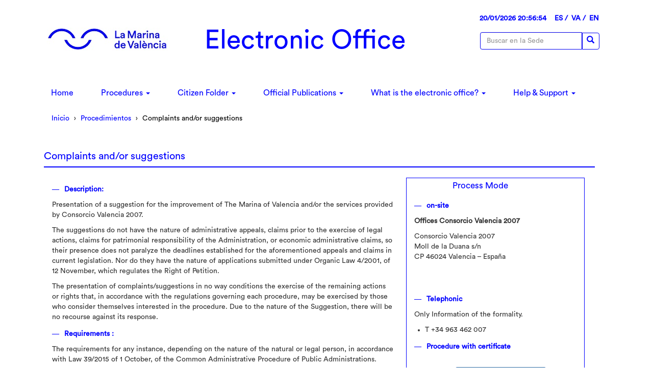

--- FILE ---
content_type: text/html; charset=UTF-8
request_url: https://sede.lamarinadevalencia.com/sede/en/procedimientos/complaints-andor-suggestions
body_size: 41024
content:



<!-- THEME DEBUG -->
<!-- THEME HOOK: 'html' -->
<!-- FILE NAME SUGGESTIONS:
   * html--node--84.html.twig
   * html--node--%.html.twig
   * html--node.html.twig
   x html.html.twig
-->
<!-- BEGIN OUTPUT from 'themes/contrib/bootstrap/templates/system/html.html.twig' -->
<!DOCTYPE html>
<html  lang="en" dir="ltr" prefix="content: http://purl.org/rss/1.0/modules/content/  dc: http://purl.org/dc/terms/  foaf: http://xmlns.com/foaf/0.1/  og: http://ogp.me/ns#  rdfs: http://www.w3.org/2000/01/rdf-schema#  schema: http://schema.org/  sioc: http://rdfs.org/sioc/ns#  sioct: http://rdfs.org/sioc/types#  skos: http://www.w3.org/2004/02/skos/core#  xsd: http://www.w3.org/2001/XMLSchema# ">
  <head>
    <meta charset="utf-8" />
<meta name="Generator" content="Drupal 8 (https://www.drupal.org)" />
<meta name="MobileOptimized" content="width" />
<meta name="HandheldFriendly" content="true" />
<meta name="viewport" content="width=device-width, initial-scale=1.0" />
<link rel="shortcut icon" href="/sede/sites/default/files/faviconmarina.png" type="image/png" />
<link rel="alternate" hreflang="en" href="https://sede.lamarinadevalencia.com/sede/en/procedimientos/complaints-andor-suggestions" />
<link rel="alternate" hreflang="va" href="https://sede.lamarinadevalencia.com/sede/va/procedimientos/queixes-io-suggeriments" />
<link rel="alternate" hreflang="es" href="https://sede.lamarinadevalencia.com/sede/procedimientos/quejas-yo-sugerencias" />
<link rel="canonical" href="/sede/en/procedimientos/complaints-andor-suggestions" />
<link rel="shortlink" href="/sede/en/node/84" />
<link rel="revision" href="/sede/en/procedimientos/complaints-andor-suggestions" />

    <title>Complaints and/or suggestions | Electronic Office</title>
    <link rel="stylesheet" href="/sede/sites/default/files/css/css_42BkqOW-fgz7UHjS-_EAjNbP674v53Ugel6Ilgx5U0I.css?qd94ln" media="all" />
<link rel="stylesheet" href="https://cdn.jsdelivr.net/npm/bootstrap@3.4.0/dist/css/bootstrap.min.css" media="all" />
<link rel="stylesheet" href="/sede/sites/default/files/css/css_7OF9ssL5Bejl-q6052rMP-SAriVyOBOmcXoBvo5HCbU.css?qd94ln" media="all" />
<link rel="stylesheet" href="/sede/sites/default/files/css/css_ei2f4mwp-QHa2dZF_SY_65avUTF3rB_nWo7L6tCU128.css?qd94ln" media="all" />

    
<!--[if lte IE 8]>
<script src="/sede/sites/default/files/js/js_VtafjXmRvoUgAzqzYTA3Wrjkx9wcWhjP0G4ZnnqRamA.js"></script>
<![endif]-->

  </head>
  <body class="path-node page-node-type-tramites has-glyphicons">
    <a href="#main-content" class="visually-hidden focusable skip-link">
      Skip to main content
    </a>
    
    

<!-- THEME DEBUG -->
<!-- THEME HOOK: 'off_canvas_page_wrapper' -->
<!-- BEGIN OUTPUT from 'core/modules/system/templates/off-canvas-page-wrapper.html.twig' -->
  <div class="dialog-off-canvas-main-canvas" data-off-canvas-main-canvas>
    

<!-- THEME DEBUG -->
<!-- THEME HOOK: 'page' -->
<!-- FILE NAME SUGGESTIONS:
   * page--node--84.html.twig
   * page--node--%.html.twig
   * page--node.html.twig
   x page.html.twig
-->
<!-- BEGIN OUTPUT from 'themes/custom/sede_bs/templates/system/page.html.twig' -->


<header class="header">
    <div class="container">
                                            

<!-- THEME DEBUG -->
<!-- THEME HOOK: 'region' -->
<!-- FILE NAME SUGGESTIONS:
   x region--header.html.twig
   * region.html.twig
-->
<!-- BEGIN OUTPUT from 'themes/custom/sede_bs/templates/system/region--header.html.twig' -->

<script type="text/javascript">
  var serverdate = new Date(07,05,2024, 06,56,00);

    var dd = 05;
    var mm = 07;
    var yyyy = 2024;
    var hora = serverdate.getHours();
    var minutos = serverdate.getMinutes();
    var segundos = serverdate.getSeconds();
	var dmes = [31, 28, 31, 30, 31, 30, 31, 31, 30, 31, 30, 31];
	var accuracy = 0;

    function ceas() {
	
	serverdate = new Date();
	
	dd = serverdate.getDate();
    mm = serverdate.getMonth();
    yyyy = serverdate.getFullYear();
    hora = serverdate.getHours();
    minutos = serverdate.getMinutes();
    segundos = serverdate.getSeconds();
	
	
        segundos++;
        if (segundos > 59) {
            segundos = 0;
            minutos++;
        }
        if (minutos > 59) {
            minutos = 0;
            hora++;
        }
        if (hora > 23) {
            hora = 0;
			dd++;
        }
		if (dd>dmes[mm]){
			dd=1;
			mm++;
		}
		if(mm>12){
			mm=1;
			yyyy++;
		}
        segundos = checkTime(segundos); 
        minutos = checkTime(minutos);
        mm = checkTime(mm+1);
        dd = (dd + "").length > 1 ? dd : "0" + dd;


        function checkTime(n) {
            return n < 10 ? '0' + n : n;
        }
        var output = dd + "/" + mm + "/" + yyyy + "  " + hora + ":" + minutos + ":" + segundos + " ";

        document.getElementById("fecha").innerHTML = output;
		
		accuracy = 1000 - (new Date()).getMilliseconds();
    }


    window.onload = function () {
        setInterval("ceas()", 1000-accuracy);
    }
</script>

    <div class="region region-header row">
        

<!-- THEME DEBUG -->
<!-- THEME HOOK: 'block' -->
<!-- FILE NAME SUGGESTIONS:
   * block--alternadordeidioma.html.twig
   * block--language-block--language-interface.html.twig
   * block--language-block.html.twig
   * block--language.html.twig
   x block.html.twig
-->
<!-- BEGIN OUTPUT from 'themes/contrib/bootstrap/templates/block/block.html.twig' -->
<section class="language-switcher-language-url block block-language block-language-blocklanguage-interface clearfix" id="block-alternadordeidioma" role="navigation">
  
    

      

<!-- THEME DEBUG -->
<!-- THEME HOOK: 'links__language_block' -->
<!-- FILE NAME SUGGESTIONS:
   * links--language-block.html.twig
   * links--language-block.html.twig
   x links.html.twig
-->
<!-- BEGIN OUTPUT from 'themes/contrib/bootstrap/templates/system/links.html.twig' -->
<ul class="links"><li hreflang="en" data-drupal-link-system-path="node/84" class="en is-active"><a href="/sede/en/procedimientos/complaints-andor-suggestions" class="language-link is-active" hreflang="en" data-drupal-link-system-path="node/84">EN</a></li><li hreflang="va" data-drupal-link-system-path="node/84" class="va"><a href="/sede/va/procedimientos/queixes-io-suggeriments" class="language-link" hreflang="va" data-drupal-link-system-path="node/84">VA / </a></li><li hreflang="es" data-drupal-link-system-path="node/84" class="es"><a href="/sede/procedimientos/quejas-yo-sugerencias" class="language-link" hreflang="es" data-drupal-link-system-path="node/84">ES / </a></li></ul>
<!-- END OUTPUT from 'themes/contrib/bootstrap/templates/system/links.html.twig' -->


  </section>


<!-- END OUTPUT from 'themes/contrib/bootstrap/templates/block/block.html.twig' -->



<!-- THEME DEBUG -->
<!-- THEME HOOK: 'block' -->
<!-- FILE NAME SUGGESTIONS:
   x block--sede-bs-branding.html.twig
   * block--system-branding-block.html.twig
   * block--system.html.twig
   * block.html.twig
-->
<!-- BEGIN OUTPUT from 'themes/custom/sede_bs/templates/block/block--sede-bs-branding.html.twig' -->
  <div class="col-xs-12 col-md-8 col-sm-7 col-lg-8">
      <a class="logo navbar-btn pull-left" href="http://www.lamarinadevalencia.com/mreal/web_php/index.php" title="Home" rel="home">
      <img src="/web/sites/default/files/lamarinaweb_0.jpg" alt="Home"  />
    </a>
        <a class="name navbar-brand" href="/web/en" title="Home" rel="home">Electronic Office</a>
      </div>

<!-- END OUTPUT from 'themes/custom/sede_bs/templates/block/block--sede-bs-branding.html.twig' -->



<!-- THEME DEBUG -->
<!-- THEME HOOK: 'block' -->
<!-- FILE NAME SUGGESTIONS:
   * block--formularioexpuestobuscadorpage-1.html.twig
   * block--views-exposed-filter-block--buscador-page-1.html.twig
   * block--views-exposed-filter-block.html.twig
   * block--views.html.twig
   x block.html.twig
-->
<!-- BEGIN OUTPUT from 'themes/contrib/bootstrap/templates/block/block.html.twig' -->
<section class="views-exposed-form block block-views block-views-exposed-filter-blockbuscador-page-1 clearfix" data-drupal-selector="views-exposed-form-buscador-page-1" id="block-formularioexpuestobuscadorpage-1">
  
    

      

<!-- THEME DEBUG -->
<!-- THEME HOOK: 'form' -->
<!-- BEGIN OUTPUT from 'core/modules/system/templates/form.html.twig' -->
<form action="/sede/en/buscador" method="get" id="views-exposed-form-buscador-page-1" accept-charset="UTF-8">
  

<!-- THEME DEBUG -->
<!-- THEME HOOK: 'views_exposed_form' -->
<!-- BEGIN OUTPUT from 'themes/contrib/bootstrap/templates/views/views-exposed-form.html.twig' -->
<div class="form--inline form-inline clearfix">
  

<!-- THEME DEBUG -->
<!-- THEME HOOK: 'form_element' -->
<!-- BEGIN OUTPUT from 'themes/contrib/bootstrap/templates/input/form-element.html.twig' -->
<div class="form-item js-form-item form-type-textfield js-form-type-textfield form-item-search-api-fulltext js-form-item-search-api-fulltext form-no-label form-group">
  
  
  

<!-- THEME DEBUG -->
<!-- THEME HOOK: 'input__textfield' -->
<!-- FILE NAME SUGGESTIONS:
   * input--textfield.html.twig
   * input--form-control--textfield.html.twig
   x input--form-control.html.twig
   * input.html.twig
-->
<!-- BEGIN OUTPUT from 'themes/contrib/bootstrap/templates/input/input--form-control.html.twig' -->
<input data-drupal-selector="edit-search-api-fulltext" class="form-text form-control" type="text" id="edit-search-api-fulltext" name="search_api_fulltext" value="" size="30" maxlength="128" />
<!-- END OUTPUT from 'themes/contrib/bootstrap/templates/input/input--form-control.html.twig' -->



  
  
  </div>

<!-- END OUTPUT from 'themes/contrib/bootstrap/templates/input/form-element.html.twig' -->



<!-- THEME DEBUG -->
<!-- THEME HOOK: 'container' -->
<!-- BEGIN OUTPUT from 'themes/contrib/bootstrap/templates/system/container.html.twig' -->
<div data-drupal-selector="edit-actions" class="form-actions form-group js-form-wrapper form-wrapper" id="edit-actions">

<!-- THEME DEBUG -->
<!-- THEME HOOK: 'input__submit' -->
<!-- FILE NAME SUGGESTIONS:
   * input--submit.html.twig
   * input--button--submit.html.twig
   x input--button.html.twig
   * input.html.twig
-->
<!-- BEGIN OUTPUT from 'themes/contrib/bootstrap/templates/input/input--button.html.twig' -->
<button data-drupal-selector="edit-submit-buscador" class="button js-form-submit form-submit btn-default btn" type="submit" id="edit-submit-buscador" value="Buscar" name="">Buscar</button>
<!-- END OUTPUT from 'themes/contrib/bootstrap/templates/input/input--button.html.twig' -->

</div>

<!-- END OUTPUT from 'themes/contrib/bootstrap/templates/system/container.html.twig' -->


</div>

<!-- END OUTPUT from 'themes/contrib/bootstrap/templates/views/views-exposed-form.html.twig' -->


</form>

<!-- END OUTPUT from 'core/modules/system/templates/form.html.twig' -->


  </section>


<!-- END OUTPUT from 'themes/contrib/bootstrap/templates/block/block.html.twig' -->


        <div id="fecha" class="fecha">  </div>
    </div>

<!-- END OUTPUT from 'themes/custom/sede_bs/templates/system/region--header.html.twig' -->


                    
                <button type="button" class="navbar-toggle" data-toggle="collapse" data-target=".navbar-collapse">
            <span class="sr-only">Toggle navigation</span>
            <span class="icon-bar top-bar"></span>
            <span class="icon-bar middle-bar"></span>
            <span class="icon-bar bottom-bar"></span>
        </button>

    </div>
</header>
<div class="container container-rob">
    <div class="navbar-collapse collapse">
                                            <div id="navbar" class="nav">
                    <div class="row">
                        

<!-- THEME DEBUG -->
<!-- THEME HOOK: 'region' -->
<!-- FILE NAME SUGGESTIONS:
   * region--navigation.html.twig
   x region.html.twig
-->
<!-- BEGIN OUTPUT from 'themes/contrib/bootstrap/templates/system/region.html.twig' -->
  <div class="region region-navigation">
    

<!-- THEME DEBUG -->
<!-- THEME HOOK: 'block' -->
<!-- FILE NAME SUGGESTIONS:
   * block--menuhomeenglish.html.twig
   * block--menu-block-current-language--menu-principal-english.html.twig
   * block--menu-block-current-language.html.twig
   x block--system-menu-block.html.twig
   * block.html.twig
-->
<!-- BEGIN OUTPUT from 'core/modules/system/templates/block--system-menu-block.html.twig' -->
<nav role="navigation" aria-labelledby="block-menuhomeenglish-menu" id="block-menuhomeenglish">
            
  <h2 class="visually-hidden" id="block-menuhomeenglish-menu">Menu Home English</h2>
  

        

<!-- THEME DEBUG -->
<!-- THEME HOOK: 'menu__menu_principal_english' -->
<!-- FILE NAME SUGGESTIONS:
   x menu--menu-principal-english.html.twig
   x menu--menu-principal-english.html.twig
   * menu.html.twig
-->
<!-- BEGIN OUTPUT from 'themes/custom/sede_bs/templates/menu/menu--menu-principal-english.html.twig' -->

         
      <ul class="menu nav navbar-nav">
    	                    <li>
        <a href="/web/en" title="Home" data-drupal-link-system-path="&lt;front&gt;">Home</a>
                  </li>
                        <li class="expanded dropdown">
        <a href="/web/tramites" class="dropdown-toggle" data-target="#" data-toggle="dropdown">Procedures <span class="caret"></span></a>
                                  <ul class="menu dropdown-menu">
    	                    <li>
        <a href="/web/en/procedimientos" title="All the procedures" data-drupal-link-system-path="procedimientos">All the Procedures</a>
                  </li>
                        <li>
        <a href="/web/en/procedimientos-proximos-a-caducar" title="Available procedures" data-drupal-link-system-path="procedimientos-proximos-a-caducar">Available procedures</a>
                  </li>
        </ul>
  
            </li>
                        <li class="expanded dropdown">
        <a href="/web/en" class="dropdown-toggle" data-target="#" data-toggle="dropdown">Citizen Folder <span class="caret"></span></a>
                                  <ul class="menu dropdown-menu">
    	                    <li>
        <a href="/web/../eRegistro/validardocumentos.action?lang=en" title="Validate documents CSV" data-drupal-link-query="{&quot;lang&quot;:&quot;en&quot;}">Validate documents</a>
                  </li>
                        <li>
        <a href="/web/../eConsulta/tramitaciones/ConsultaExpedientes.action?lang=en" data-drupal-link-query="{&quot;lang&quot;:&quot;en&quot;}">My dossiers</a>
                  </li>
                        <li>
        <a href="/web/../eConsulta/solicitudes/ConsultaSolicitudesPendientes.action?lang=en" title="My pending requests" data-drupal-link-query="{&quot;lang&quot;:&quot;en&quot;}">My pending requests</a>
                  </li>
                        <li>
        <a href="/web/../eConsulta/comunicaciones/ComunicacionesAction%21obtenerComunicaciones.action?lang=en" title="My communications" data-drupal-link-query="{&quot;lang&quot;:&quot;en&quot;}">My communications</a>
                  </li>
                        <li>
        <a href="/web/../eConsulta/anotaciones/ConsultaAnotaciones.action?lang=en" title="My annotations" data-drupal-link-query="{&quot;lang&quot;:&quot;en&quot;}">My annotations</a>
                  </li>
                        <li>
        <a href="http://notificaciones.060.es/" title="Electronic notifications">Electronic notifications</a>
                  </li>
        </ul>
  
            </li>
                        <li class="expanded dropdown">
        <a href="/web/en" class="dropdown-toggle" data-target="#" data-toggle="dropdown">Official Publications <span class="caret"></span></a>
                                  <ul class="menu dropdown-menu">
    	                    <li>
        <a href="https://contrataciondelestado.es/wps/poc?uri=deeplink%3AperfilContratante&amp;amp%3BidBp=Ks5Tsm6bX3E%3D">Contractor profile</a>
                  </li>
        </ul>
  
            </li>
                        <li class="expanded dropdown">
        <a href="/web/en" class="dropdown-toggle" data-target="#" data-toggle="dropdown">What is the electronic office? <span class="caret"></span></a>
                                  <ul class="menu dropdown-menu">
    	                    <li>
        <a href="https://cv07.es/sede/en/verificacion-de-certificados">Certificate verification system</a>
                  </li>
                        <li>
        <a href="https://cv07.es/sede/en/node/61">Electronic office identification</a>
                  </li>
                        <li>
        <a href="https://cv07.es/sede/en/node/20" title="Regulations">Regulations</a>
                  </li>
                        <li>
        <a href="https://cv07.es/sede/en/node/60" title="Signature Policy and Certificates">Signature Policy and Certificates</a>
                  </li>
                        <li>
        <a href="https://cv07.es/sede/en/node/59" title="Supported signature systems">Supported signature systems</a>
                  </li>
                        <li>
        <a href="/web/en/lopd" title="Personal data protection" data-drupal-link-system-path="node/88">Personal data protection</a>
                  </li>
                        <li>
        <a href="https://cv07.es/sede/en/node/90" title="Official date and time">Official date and time</a>
                  </li>
        </ul>
  
            </li>
                        <li class="expanded dropdown">
        <a href="" class="dropdown-toggle" data-target="#" data-toggle="dropdown">Help &amp; Support <span class="caret"></span></a>
                                  <ul class="menu dropdown-menu">
    	                    <li>
        <a href="https://cv07.es/sede/en/node/91">Frequently Asked Questions</a>
                  </li>
                        <li>
        <a href="https://cv07.es/sede/en/node/23" title="System interruptions">System interruptions</a>
                  </li>
                        <li>
        <a href="https://cv07.es/sede/en/node/72" title="Technical equipment requirements">Technical equipment requirements</a>
                  </li>
        </ul>
  
            </li>
        </ul>
  


<!-- END OUTPUT from 'themes/custom/sede_bs/templates/menu/menu--menu-principal-english.html.twig' -->


  </nav>

<!-- END OUTPUT from 'core/modules/system/templates/block--system-menu-block.html.twig' -->


  </div>

<!-- END OUTPUT from 'themes/contrib/bootstrap/templates/system/region.html.twig' -->


                    </div>
                </div>
                                        </div>
</div>
    <div role="main" class="container js-quickedit-main-content">

                
        <div class="row row-flex">
                        <!-- Contenido principal -->
            <div class="col-sm-12 col-xs-12 principal">
                                                    

<!-- THEME DEBUG -->
<!-- THEME HOOK: 'region' -->
<!-- FILE NAME SUGGESTIONS:
   * region--content.html.twig
   x region.html.twig
-->
<!-- BEGIN OUTPUT from 'themes/contrib/bootstrap/templates/system/region.html.twig' -->
  <div class="region region-content">
    

<!-- THEME DEBUG -->
<!-- THEME HOOK: 'block' -->
<!-- FILE NAME SUGGESTIONS:
   * block--sede-bs-breadcrumbs.html.twig
   * block--system-breadcrumb-block.html.twig
   x block--system.html.twig
   * block.html.twig
-->
<!-- BEGIN OUTPUT from 'themes/contrib/bootstrap/templates/block/block--system.html.twig' -->
  

<!-- THEME DEBUG -->
<!-- THEME HOOK: 'breadcrumb' -->
<!-- BEGIN OUTPUT from 'themes/custom/sede_bs/templates/system/breadcrumb.html.twig' -->
  <ol class="breadcrumb">
          <li >
                  <a href="/sede/en">Inicio</a>
              </li>
          <li >
                  <a href="/sede/en/procedimientos">Procedimientos</a>
              </li>
          <li  class="active">
                  Complaints and/or suggestions
              </li>
      </ol>

<!-- END OUTPUT from 'themes/custom/sede_bs/templates/system/breadcrumb.html.twig' -->



<!-- END OUTPUT from 'themes/contrib/bootstrap/templates/block/block--system.html.twig' -->



<!-- THEME DEBUG -->
<!-- THEME HOOK: 'block' -->
<!-- FILE NAME SUGGESTIONS:
   * block--sede-bs-page-title.html.twig
   x block--page-title-block.html.twig
   * block--core.html.twig
   * block.html.twig
-->
<!-- BEGIN OUTPUT from 'themes/contrib/bootstrap/templates/block/block--page-title-block.html.twig' -->
  

<!-- THEME DEBUG -->
<!-- THEME HOOK: 'page_title' -->
<!-- BEGIN OUTPUT from 'themes/contrib/bootstrap/templates/system/page-title.html.twig' -->
  <h1 class="page-header">

<!-- THEME DEBUG -->
<!-- THEME HOOK: 'field' -->
<!-- FILE NAME SUGGESTIONS:
   * field--node--title--tramites.html.twig
   x field--node--title.html.twig
   * field--node--tramites.html.twig
   * field--title.html.twig
   * field--string.html.twig
   * field.html.twig
-->
<!-- BEGIN OUTPUT from 'core/modules/node/templates/field--node--title.html.twig' -->
<span>Complaints and/or suggestions</span>

<!-- END OUTPUT from 'core/modules/node/templates/field--node--title.html.twig' -->

</h1>

<!-- END OUTPUT from 'themes/contrib/bootstrap/templates/system/page-title.html.twig' -->



<!-- END OUTPUT from 'themes/contrib/bootstrap/templates/block/block--page-title-block.html.twig' -->



<!-- THEME DEBUG -->
<!-- THEME HOOK: 'block' -->
<!-- FILE NAME SUGGESTIONS:
   * block--sede-bs-messages.html.twig
   x block--system-messages-block.html.twig
   * block--system.html.twig
   * block.html.twig
-->
<!-- BEGIN OUTPUT from 'core/modules/system/templates/block--system-messages-block.html.twig' -->


<!-- END OUTPUT from 'core/modules/system/templates/block--system-messages-block.html.twig' -->



<!-- THEME DEBUG -->
<!-- THEME HOOK: 'block' -->
<!-- FILE NAME SUGGESTIONS:
   * block--sede-bs-content.html.twig
   * block--system-main-block.html.twig
   x block--system.html.twig
   * block.html.twig
-->
<!-- BEGIN OUTPUT from 'themes/contrib/bootstrap/templates/block/block--system.html.twig' -->
  

<!-- THEME DEBUG -->
<!-- THEME HOOK: 'node' -->
<!-- FILE NAME SUGGESTIONS:
   * node--84--full.html.twig
   * node--84.html.twig
   x node--tramites--full.html.twig
   * node--tramites.html.twig
   * node--full.html.twig
   * node.html.twig
-->
<!-- BEGIN OUTPUT from 'themes/custom/sede_bs/templates/node/node--tramites--full.html.twig' -->




<div class="row row-flex">
    <div class="col-sm-8 col-md-8 col-xs-12 principal">
        <div class="region region-content">
            <div class="content">
                <article data-history-node-id="84" role="article" about="/sede/en/procedimientos/complaints-andor-suggestions" class="tramites is-promoted full clearfix">
                    
                                        

                    <div class="field--label">Description:</div>
                    <div class="field--item"><p><p>Presentation of a suggestion for the improvement of The&nbsp;Marina of&nbsp;Valencia and/or the services provided by Consorcio Valencia 2007.</p>

<p>The suggestions do not have the nature of administrative appeals, claims prior to the exercise of legal actions, claims for patrimonial responsibility of the Administration, or economic administrative claims, so their presence does not paralyze the deadlines established for the aforementioned appeals and claims in current legislation. Nor do they have the nature of applications submitted under Organic Law 4/2001, of 12 November, which regulates the Right of Petition.</p>

<p>The presentation of complaints/suggestions in no way conditions the exercise of the remaining actions or rights that, in accordance with the regulations governing each procedure, may be exercised by those who consider themselves interested in the procedure. Due to the nature of the Suggestion, there will be no recourse against its response.</p>
</p></div>
               
			   
                				
				                        <div class="field--label">Requirements :</div>
                        <div class="field--item"><p><p>The requirements for any instance, depending on the nature of the natural or legal person, in accordance with Law 39/2015 of 1 October, of the Common Administrative Procedure of Public Administrations.</p>

<p>In accordance with Regulation (EU) 2016/679 on the protection of individuals with regard to the processing of personal data and the free movement of such data and Organic Law 3/2018 of 5 December on the Protection of Personal Data and the guarantee of digital rights, you consent to the processing of personal data provided through your request. These will be incorporated into the corresponding file. Your data will be used in the administrative and commercial management of your request and our eventual relationship.</p>

<p>We inform you that you may exercise your rights of access, rectification, cancellation, and opposition established in said Law by means of a registered letter, enclosing a photocopy of your ID card/passport, at the following address: Consorcio Valencia 2007.&nbsp;&nbsp;Muelle aduana s/n. Valencia 46024</p>

<p>Term of resolution and appeals</p>

<ul>
	<li><strong>Administrative Silence:</strong> Not applicable</li>
	<li><strong>Maximum resolution time:</strong> 3 months</li>
</ul>
</p></div>
                				                        <div class="field--label">Required Documentation:</div>
                        <div class="field--item"><p><p>Representative and/or presenter: Authorization of the applicant.</p>
</p></div>
                			
				           
                                         <div class="field--label">Initiation mode:</div>
                        <div class="field--item"><p><p>You can start the online application by clicking on the Certificate Transaction button located on this page. You must identify yourself and sign electronically in accordance with the requirements outlined in <strong><a href="https://cv07.es/sede/firma-y-certificados">Electronic office&nbsp;/ Systems of signature</a></strong>.</p>

<ul>
	<li>Have the documentation you need to attach readily.</li>
	<li>Fill in the form</li>
	<li>Attach the required documentation</li>
	<li>Submit and sign the application</li>
</ul>

<p>You will be able to print and keep proof of the presentation. Subsequently, in the <a href="https://cv07.es/eConsulta/inicioLink.action">Citizen Folder</a> section of this office, you will be able to consult and obtain a copy of the instances presented and you will also be able to provide additional documentation or that which is required of you.</p>
</p></div>
                 
                                            <div class="field--label">Who processes it:</div>
                        <div class="field--item"><p> <p>It can be applied for by natural persons and legal persons.</p>
</p></div>
                                        

                                         
                                                
                                        <div class="field--label">Areas:</div>
                        <div class="field--item"><p><a href="/sede/en/taxonomy/term/17" class="">Register</a></p></div>
                                
                                
                                                    </article>
                </div>
            </div>
        </div>
        <div class="col-sm-4 col-md-4 col-xs-12 sidebarRob">
            <div class="region region-right-sidebar">
				
			<h2 class="h2-tramites"> 	
			 Process Mode
						</h2>
				
                                <div class="field--label presencialRob">on-site</div>
                <div class=""><p> <p><span><strong>Offices Consorcio&nbsp;Valencia 2007</strong></span></p>

<p>Consorcio Valencia 2007<br />
Moll de la Duana s/n<br />
CP 46024 Valencia – España<br />
&nbsp;</p>

<p>&nbsp;</p>
</p></div>
                                                <div class="field--label telefonicoRob">Telephonic</div>
                <div class=""><p> <p>Only Information of the formality.</p>

<ul>
	<li>T +34 963 462 007</li>
</ul>
</p></div>
                                
                                    <div class="field--label conCertificadoRob">Procedure with certificate</div>
                    <a href="/../eRegistro/accesoFirma/autenticacionAppletFirma.action?expedienteSeleccionado=CVQJS&amp;lang=en" class="btn btn-primary btntCertRob">Procedure with certificate</a>
                                
                            </div>
        </div>
    </div>
    


<!-- END OUTPUT from 'themes/custom/sede_bs/templates/node/node--tramites--full.html.twig' -->



<!-- END OUTPUT from 'themes/contrib/bootstrap/templates/block/block--system.html.twig' -->


  </div>

<!-- END OUTPUT from 'themes/contrib/bootstrap/templates/system/region.html.twig' -->


                            </div>
            <!-- Sidebar derecho -->
            
        </div>
    </div>


            <footer class="footer container" role="contentinfo">
            

<!-- THEME DEBUG -->
<!-- THEME HOOK: 'region' -->
<!-- FILE NAME SUGGESTIONS:
   * region--footer.html.twig
   x region.html.twig
-->
<!-- BEGIN OUTPUT from 'themes/contrib/bootstrap/templates/system/region.html.twig' -->
  <div class="region region-footer">
    

<!-- THEME DEBUG -->
<!-- THEME HOOK: 'block' -->
<!-- FILE NAME SUGGESTIONS:
   * block--views-block--elementos-pie-block-1.html.twig
   * block--views-block.html.twig
   * block--views.html.twig
   x block.html.twig
-->
<!-- BEGIN OUTPUT from 'themes/contrib/bootstrap/templates/block/block.html.twig' -->
<section class="views-element-container block block-views block-views-blockelementos-pie-block-1 clearfix" id="block-views-block-elementos-pie-block-1">
  
    

      

<!-- THEME DEBUG -->
<!-- THEME HOOK: 'container' -->
<!-- BEGIN OUTPUT from 'themes/contrib/bootstrap/templates/system/container.html.twig' -->
<div class="form-group">

<!-- THEME DEBUG -->
<!-- THEME HOOK: 'views_view' -->
<!-- BEGIN OUTPUT from 'themes/contrib/bootstrap/templates/views/views-view.html.twig' -->
<div class="footer-rob view view-elementos-pie view-id-elementos_pie view-display-id-block_1 js-view-dom-id-8ca75697d9dbf406022ee37e791fc601eb90f5998a0229acfca807df0305cf74">
  
    
      
      <div class="view-content">
      

<!-- THEME DEBUG -->
<!-- THEME HOOK: 'views_view_grid' -->
<!-- BEGIN OUTPUT from 'core/modules/views/templates/views-view-grid.html.twig' -->
    <div class="views-view-grid horizontal cols-4 clearfix">
            <div class="views-row clearfix row-1">
                  <div class="elementos-pie views-col col-1" style="width: 25%;">

<!-- THEME DEBUG -->
<!-- THEME HOOK: 'node' -->
<!-- FILE NAME SUGGESTIONS:
   * node--view--elementos-pie--block-1.html.twig
   * node--view--elementos-pie.html.twig
   * node--4--default.html.twig
   * node--4.html.twig
   x node--elementos-pie--default.html.twig
   * node--elementos-pie.html.twig
   * node--default.html.twig
   * node.html.twig
-->
<!-- BEGIN OUTPUT from 'themes/custom/sede_bs/templates/node/node--elementos-pie--default.html.twig' -->
<article data-history-node-id="4" role="article" about="/sede/en/node/4" class="elementos-pie default clearfix">
    <a href="/sede/nota-legal">
        <span class="glyphicon "></span>
        <span class="titulo">

<!-- THEME DEBUG -->
<!-- THEME HOOK: 'field' -->
<!-- FILE NAME SUGGESTIONS:
   * field--node--title--elementos-pie.html.twig
   x field--node--title.html.twig
   * field--node--elementos-pie.html.twig
   * field--title.html.twig
   * field--string.html.twig
   * field.html.twig
-->
<!-- BEGIN OUTPUT from 'core/modules/node/templates/field--node--title.html.twig' -->
<span>Legal Notice</span>

<!-- END OUTPUT from 'core/modules/node/templates/field--node--title.html.twig' -->

</span>
    </a>
    
</article>

<!-- END OUTPUT from 'themes/custom/sede_bs/templates/node/node--elementos-pie--default.html.twig' -->

</div>
                  <div class="elementos-pie views-col col-2" style="width: 25%;">

<!-- THEME DEBUG -->
<!-- THEME HOOK: 'node' -->
<!-- FILE NAME SUGGESTIONS:
   * node--view--elementos-pie--block-1.html.twig
   * node--view--elementos-pie.html.twig
   * node--7--default.html.twig
   * node--7.html.twig
   x node--elementos-pie--default.html.twig
   * node--elementos-pie.html.twig
   * node--default.html.twig
   * node.html.twig
-->
<!-- BEGIN OUTPUT from 'themes/custom/sede_bs/templates/node/node--elementos-pie--default.html.twig' -->
<article data-history-node-id="7" role="article" about="/sede/en/node/7" class="elementos-pie default clearfix">
    <a href="/sede/en/sitemap">
        <span class="glyphicon "></span>
        <span class="titulo">

<!-- THEME DEBUG -->
<!-- THEME HOOK: 'field' -->
<!-- FILE NAME SUGGESTIONS:
   * field--node--title--elementos-pie.html.twig
   x field--node--title.html.twig
   * field--node--elementos-pie.html.twig
   * field--title.html.twig
   * field--string.html.twig
   * field.html.twig
-->
<!-- BEGIN OUTPUT from 'core/modules/node/templates/field--node--title.html.twig' -->
<span>Site map</span>

<!-- END OUTPUT from 'core/modules/node/templates/field--node--title.html.twig' -->

</span>
    </a>
    
</article>

<!-- END OUTPUT from 'themes/custom/sede_bs/templates/node/node--elementos-pie--default.html.twig' -->

</div>
                  <div class="elementos-pie views-col col-3" style="width: 25%;">

<!-- THEME DEBUG -->
<!-- THEME HOOK: 'node' -->
<!-- FILE NAME SUGGESTIONS:
   * node--view--elementos-pie--block-1.html.twig
   * node--view--elementos-pie.html.twig
   * node--8--default.html.twig
   * node--8.html.twig
   x node--elementos-pie--default.html.twig
   * node--elementos-pie.html.twig
   * node--default.html.twig
   * node.html.twig
-->
<!-- BEGIN OUTPUT from 'themes/custom/sede_bs/templates/node/node--elementos-pie--default.html.twig' -->
<article data-history-node-id="8" role="article" about="/sede/en/node/8" class="elementos-pie default clearfix">
    <a href="/sede/en/accesibilidad">
        <span class="glyphicon "></span>
        <span class="titulo">

<!-- THEME DEBUG -->
<!-- THEME HOOK: 'field' -->
<!-- FILE NAME SUGGESTIONS:
   * field--node--title--elementos-pie.html.twig
   x field--node--title.html.twig
   * field--node--elementos-pie.html.twig
   * field--title.html.twig
   * field--string.html.twig
   * field.html.twig
-->
<!-- BEGIN OUTPUT from 'core/modules/node/templates/field--node--title.html.twig' -->
<span>Accessibility</span>

<!-- END OUTPUT from 'core/modules/node/templates/field--node--title.html.twig' -->

</span>
    </a>
    
</article>

<!-- END OUTPUT from 'themes/custom/sede_bs/templates/node/node--elementos-pie--default.html.twig' -->

</div>
                  <div class="elementos-pie views-col col-4" style="width: 25%;">

<!-- THEME DEBUG -->
<!-- THEME HOOK: 'node' -->
<!-- FILE NAME SUGGESTIONS:
   * node--view--elementos-pie--block-1.html.twig
   * node--view--elementos-pie.html.twig
   * node--9--default.html.twig
   * node--9.html.twig
   x node--elementos-pie--default.html.twig
   * node--elementos-pie.html.twig
   * node--default.html.twig
   * node.html.twig
-->
<!-- BEGIN OUTPUT from 'themes/custom/sede_bs/templates/node/node--elementos-pie--default.html.twig' -->
<article data-history-node-id="9" role="article" about="/sede/en/node/9" class="elementos-pie default clearfix">
    <a href="/sede/en/contacto">
        <span class="glyphicon "></span>
        <span class="titulo">

<!-- THEME DEBUG -->
<!-- THEME HOOK: 'field' -->
<!-- FILE NAME SUGGESTIONS:
   * field--node--title--elementos-pie.html.twig
   x field--node--title.html.twig
   * field--node--elementos-pie.html.twig
   * field--title.html.twig
   * field--string.html.twig
   * field.html.twig
-->
<!-- BEGIN OUTPUT from 'core/modules/node/templates/field--node--title.html.twig' -->
<span>Contact</span>

<!-- END OUTPUT from 'core/modules/node/templates/field--node--title.html.twig' -->

</span>
    </a>
    
</article>

<!-- END OUTPUT from 'themes/custom/sede_bs/templates/node/node--elementos-pie--default.html.twig' -->

</div>
              </div>
      </div>

<!-- END OUTPUT from 'core/modules/views/templates/views-view-grid.html.twig' -->


    </div>
  
          </div>

<!-- END OUTPUT from 'themes/contrib/bootstrap/templates/views/views-view.html.twig' -->

</div>

<!-- END OUTPUT from 'themes/contrib/bootstrap/templates/system/container.html.twig' -->


  </section>


<!-- END OUTPUT from 'themes/contrib/bootstrap/templates/block/block.html.twig' -->



<!-- THEME DEBUG -->
<!-- THEME HOOK: 'block' -->
<!-- FILE NAME SUGGESTIONS:
   * block--views-block--copyright-block-1.html.twig
   * block--views-block.html.twig
   * block--views.html.twig
   x block.html.twig
-->
<!-- BEGIN OUTPUT from 'themes/contrib/bootstrap/templates/block/block.html.twig' -->
<section class="views-element-container block block-views block-views-blockcopyright-block-1 clearfix" id="block-views-block-copyright-block-1">
  
    

      

<!-- THEME DEBUG -->
<!-- THEME HOOK: 'container' -->
<!-- BEGIN OUTPUT from 'themes/contrib/bootstrap/templates/system/container.html.twig' -->
<div class="form-group">

<!-- THEME DEBUG -->
<!-- THEME HOOK: 'views_view' -->
<!-- BEGIN OUTPUT from 'themes/contrib/bootstrap/templates/views/views-view.html.twig' -->
<div class="table-rob view view-copyright view-id-copyright view-display-id-block_1 js-view-dom-id-41fd081b5acdbe842ccdae9f627d131bc99281b590a5ac9c15c56e03c98d39e8">
  
    
      
      <div class="view-content">
      

<!-- THEME DEBUG -->
<!-- THEME HOOK: 'views_view_unformatted' -->
<!-- BEGIN OUTPUT from 'core/modules/views/templates/views-view-unformatted.html.twig' -->
    <div class="views-row">

<!-- THEME DEBUG -->
<!-- THEME HOOK: 'views_view_fields' -->
<!-- BEGIN OUTPUT from 'core/modules/views/templates/views-view-fields.html.twig' -->
<div class="views-field views-field-body"><div class="field-content">

<!-- THEME DEBUG -->
<!-- THEME HOOK: 'views_view_field' -->
<!-- BEGIN OUTPUT from 'core/modules/views/templates/views-view-field.html.twig' -->
<p><span style="color: #ffffff;">© 2019 CONSORCIO VALENCIA 2007 RESERVADOS TODOS LOS DERECHOS</span></p>

<!-- END OUTPUT from 'core/modules/views/templates/views-view-field.html.twig' -->

</div></div>
<!-- END OUTPUT from 'core/modules/views/templates/views-view-fields.html.twig' -->

</div>

<!-- END OUTPUT from 'core/modules/views/templates/views-view-unformatted.html.twig' -->


    </div>
  
          </div>

<!-- END OUTPUT from 'themes/contrib/bootstrap/templates/views/views-view.html.twig' -->

</div>

<!-- END OUTPUT from 'themes/contrib/bootstrap/templates/system/container.html.twig' -->


  </section>


<!-- END OUTPUT from 'themes/contrib/bootstrap/templates/block/block.html.twig' -->


  </div>

<!-- END OUTPUT from 'themes/contrib/bootstrap/templates/system/region.html.twig' -->


        </footer>
    
<!-- END OUTPUT from 'themes/custom/sede_bs/templates/system/page.html.twig' -->


  </div>

<!-- END OUTPUT from 'core/modules/system/templates/off-canvas-page-wrapper.html.twig' -->


    
    <script type="application/json" data-drupal-selector="drupal-settings-json">{"path":{"baseUrl":"\/sede\/","scriptPath":null,"pathPrefix":"en\/","currentPath":"node\/84","currentPathIsAdmin":false,"isFront":false,"currentLanguage":"en"},"pluralDelimiter":"\u0003","ckeditorAccordion":{"accordionStyle":{"collapseAll":null}},"bootstrap":{"forms_has_error_value_toggle":1,"modal_animation":1,"modal_backdrop":"true","modal_focus_input":1,"modal_keyboard":1,"modal_select_text":1,"modal_show":1,"modal_size":"","popover_enabled":1,"popover_animation":1,"popover_auto_close":1,"popover_container":"body","popover_content":"","popover_delay":"0","popover_html":0,"popover_placement":"right","popover_selector":"","popover_title":"","popover_trigger":"click","popover_trigger_autoclose":1,"tooltip_enabled":1,"tooltip_animation":1,"tooltip_container":"body","tooltip_delay":"0","tooltip_html":0,"tooltip_placement":"auto left","tooltip_selector":"","tooltip_trigger":"hover"},"statistics":{"data":{"nid":"84"},"url":"\/sede\/core\/modules\/statistics\/statistics.php"},"ajaxTrustedUrl":{"\/sede\/en\/buscador":true},"user":{"uid":0,"permissionsHash":"e3dc83332c75391ca14055c0e2f85a79fcadcd78ff45932b21b7616f54e8074a"}}</script>
<script src="/sede/sites/default/files/js/js_q2b8BppCtWSz47tD3KGjH4apCEJN3UVfsl6qRLoWfCg.js"></script>
<script src="https://use.fontawesome.com/releases/v5.8.2/js/all.js"></script>
<script src="https://use.fontawesome.com/releases/v5.8.2/js/v4-shims.js"></script>
<script src="https://cdn.jsdelivr.net/npm/bootstrap@3.4.0/dist/js/bootstrap.min.js"></script>
<script src="/sede/sites/default/files/js/js_HuATgPGp2-3wrKnZAPcgghDywpcmpwaJDwetbJGXLvc.js"></script>

  </body>
</html>

<!-- END OUTPUT from 'themes/contrib/bootstrap/templates/system/html.html.twig' -->



--- FILE ---
content_type: text/css
request_url: https://sede.lamarinadevalencia.com/sede/sites/default/files/css/css_7OF9ssL5Bejl-q6052rMP-SAriVyOBOmcXoBvo5HCbU.css?qd94ln
body_size: 5871
content:
.glyphicon-spin,a .glyphicon-spin{display:inline-block}.alert a,.field--label,.file{font-weight:700}.file,.file-link{width:100%}.tabs-left>.nav-tabs>li:focus,.tabs-left>.nav-tabs>li>a:focus,.tabs-right>.nav-tabs>li:focus,.tabs-right>.nav-tabs>li>a:focus{outline:0}.panel-title:focus,.panel-title:hover,a .glyphicon-spin{text-decoration:none}.image-widget.row,.region-help .block,.tabledrag-changed-warning{overflow:hidden}.alert-sm{padding:5px 10px}.alert-success a,.alert-success a:focus,.alert-success a:hover{color:#2b542c}.alert-info a,.alert-info a:focus,.alert-info a:hover{color:#245269}.alert-warning a,.alert-warning a:focus,.alert-warning a:hover{color:#66512c}.alert-danger a,.alert-danger a:focus,.alert-danger a:hover{color:#843534}@-webkit-keyframes glyphicon-spin{0%{-webkit-transform:rotate(0);transform:rotate(0)}100%{-webkit-transform:rotate(359deg);transform:rotate(359deg)}}@-o-keyframes glyphicon-spin{0%{-o-transform:rotate(0);transform:rotate(0)}100%{-o-transform:rotate(359deg);transform:rotate(359deg)}}@keyframes glyphicon-spin{0%{-webkit-transform:rotate(0);-o-transform:rotate(0);transform:rotate(0)}100%{-webkit-transform:rotate(359deg);-o-transform:rotate(359deg);transform:rotate(359deg)}}.glyphicon-spin{-webkit-animation:glyphicon-spin 1s infinite linear;-o-animation:glyphicon-spin 1s infinite linear;animation:glyphicon-spin 1s infinite linear}html.js .btn .ajax-throbber{margin-left:.5em;margin-right:-.25em}html.js .form-item .input-group-addon .glyphicon{color:#777;opacity:.5;-webkit-transition:150ms color,150ms opacity;-o-transition:150ms color,150ms opacity;transition:150ms color,150ms opacity}html.js .form-item .input-group-addon .glyphicon.glyphicon-spin{color:#337ab7;opacity:1}html.js .form-item .input-group-addon .input-group-addon{background-color:#fff}html.js .ajax-new-content:empty{display:none!important}.field--label-inline .field--items,.field--label-inline .field--label{float:left}.field--label-inline .field--items,.field--label-inline .field--label,.field--label-inline>.field--item{padding-right:.5em}[dir=rtl] .field--label-inline .field--items,[dir=rtl] .field--label-inline .field--label{padding-left:.5em;padding-right:0;float:right}.field--label-inline .field--label::after{content:':'}.file{display:table;font-size:75%;margin:5px 0}.file-icon,.file-link,.file-size,.file>.tabledrag-changed{display:table-cell;vertical-align:middle}.file>span{background:#fff;color:#337ab7;border-bottom:1px solid #ccc;border-top:1px solid #ccc}.file>span:first-child{border-left:1px solid #ccc}.file>span:last-child{border-right:1px solid #ccc}.file>.tabledrag-changed{background:#fcf8e3;border-radius:0;color:#8a6d3b;padding:0 1em;top:0}.file>.tabledrag-changed,.file>.tabledrag-changed:last-child{border:1px solid #f7e1b5}.file-icon{font-size:150%;padding:.25em .5em;text-align:center}.file-link a,.file-link a:active,.file-link a:focus,.file-link a:hover{color:inherit}.file-size{padding:0 1em;text-align:right;white-space:pre}.filter-wrapper{background-color:#fff;border:1px solid #ddd;border-top:0;border-radius:0 0 4px 4px;-webkit-box-shadow:0 1px 1px rgba(0,0,0,.05);box-shadow:0 1px 1px rgba(0,0,0,.05);margin-bottom:0;padding:10px;height:51px}.filter-help{float:right;line-height:1;margin:.5em 0 0}.nav.nav-tabs.filter-formats{margin-bottom:15px}table .checkbox.form-no-label,table .radio.form-no-label{margin-bottom:0;margin-top:0}.select-wrapper{display:inline-block;position:relative;width:100%}.form-inline .select-wrapper{width:auto}.input-group .select-wrapper{display:table-cell}.input-group .select-wrapper:first-child .form-control:first-child{border-bottom-left-radius:4px;border-top-left-radius:4px}.input-group .select-wrapper:last-child .form-control:first-child{border-bottom-right-radius:4px;border-top-right-radius:4px}.select-wrapper select{-webkit-appearance:none;-moz-appearance:none;appearance:none;line-height:1;padding-right:2em}.select-wrapper select::-ms-expand{opacity:0}.select-wrapper:after{color:#337ab7;content:'▼';font-style:normal;font-weight:400;line-height:1;margin-top:-.5em;padding-right:.5em;pointer-events:none;position:absolute;right:0;top:50%;z-index:10}.has-glyphicons .select-wrapper:after{-webkit-font-smoothing:antialiased;-moz-osx-font-smoothing:grayscale;content:'\e114';display:inline-block;font-family:'Glyphicons Halflings'}.has-error .select-wrapper:after{color:#a94442}.has-success .select-wrapper:after{color:#3c763d}.has-warning .select-wrapper:after{color:#8a6d3b}.form-required:after{background-image:url(/web/themes/contrib/bootstrap/css/images/required.svg);-webkit-background-size:10px 7px;background-size:10px 7px;content:"";display:inline-block;vertical-align:super;line-height:1;height:7px;width:10px}.form-actions .btn,.form-actions .btn-group{margin-right:10px}.form-actions .btn-group .btn{margin-right:0}a .glyphicon.icon-before,a.icon-before .glyphicon{margin-right:.25em}a .glyphicon.icon-after,a.icon-after .glyphicon{margin-left:.25em}.btn .glyphicon.icon-before,.btn.icon-before .glyphicon{margin-left:-.25em;margin-right:.25em}.btn .glyphicon.icon-after,.btn.icon-after .glyphicon{margin-left:.25em;margin-right:-.25em}body{position:relative}body.navbar-is-static-top{margin-top:0}body.navbar-is-fixed-top{margin-top:65px}body.navbar-is-fixed-bottom{padding-bottom:65px}@media screen and (max-width:767px){body.toolbar-vertical.navbar-is-fixed-bottom .toolbar-bar,body.toolbar-vertical.navbar-is-fixed-top .toolbar-bar{position:fixed}body.toolbar-vertical.navbar-is-fixed-bottom header,body.toolbar-vertical.navbar-is-fixed-top header{z-index:500}body.toolbar-vertical.navbar-is-fixed-top header{top:39px}}@media screen and (min-width:768px){body{margin-top:15px}.navbar.container{max-width:720px}}@media screen and (min-width:992px){.navbar.container{max-width:940px}}@media screen and (min-width:1200px){.navbar.container{max-width:1140px}}.navbar .logo{margin-right:-15px;padding-left:15px;padding-right:15px}@media screen and (min-width:768px){.navbar .logo{margin-right:0;padding-left:0}}.is-unpublished{background-color:#fff4f4}.node-preview-container{margin-top:-15px}.node-preview-form-select{padding:15px}.panel-title{display:block;margin:-10px -15px;padding:10px 15px}.panel-title,.panel-title:focus,.panel-title:hover,.panel-title:hover:focus{color:inherit}.progress-wrapper{margin-bottom:15px}.progress-wrapper:last-child .progress{margin-bottom:5px}.progress-wrapper .message{font-weight:700;margin-bottom:5px}.progress-wrapper .percentage,.progress-wrapper .progress-label{font-size:12px}.progress-wrapper .progress-bar{min-width:2em}.tabledrag-toggle-weight{float:right;margin:1px 2px 1px 10px}.tabledrag-changed-warning{margin:0}.tabledrag-handle{color:#777;cursor:move;float:left;font-size:125%;line-height:1;margin:-10px 0 0 -10px;padding:10px}.tabledrag-handle:focus,.tabledrag-handle:hover{color:#337ab7}.indentation{float:left;height:1.7em;margin:-.4em .2em -.4em -.4em;padding:.42em 0 .42em .6em;width:20px}[dir=rtl] .indentation{float:right;margin:-.4em -.4em -.4em .2em;padding:.42em .6em .42em 0}.local-actions{margin:10px 0 10px -5px}.tabs--secondary{margin:10px 0 5px}.tabbable{margin-bottom:20px}.tabs-below>.nav-tabs,.tabs-left>.nav-tabs,.tabs-right>.nav-tabs{border-bottom:0}.tabs-below>.nav-tabs .summary,.tabs-left>.nav-tabs .summary,.tabs-right>.nav-tabs .summary{color:#777;font-size:12px}.tab-pane>.panel-heading{display:none}.tab-content>.active{display:block}.tabs-below>.nav-tabs{border-top:1px solid #ddd}.tabs-below>.nav-tabs>li{margin-top:-1px;margin-bottom:0}.page-header,body.toolbar-loading{margin-top:0}.tabs-below>.nav-tabs>li>a{border-radius:0 0 4px 4px}.tabs-below>.nav-tabs>li>a:focus,.tabs-below>.nav-tabs>li>a:hover{border-top-color:#ddd;border-bottom-color:transparent}.tabs-below>.nav-tabs>.active>a,.tabs-below>.nav-tabs>.active>a:focus,.tabs-below>.nav-tabs>.active>a:hover{border-color:transparent #ddd #ddd}.tabs-left>.nav-tabs,.tabs-right>.nav-tabs{padding-bottom:20px;width:220px}.tabs-left>.nav-tabs>li,.tabs-right>.nav-tabs>li{float:none}.tabs-left>.nav-tabs>li>a,.tabs-right>.nav-tabs>li>a{margin-right:0;margin-bottom:3px}.tabs-left>.tab-content,.tabs-right>.tab-content{border-radius:0 4px 4px;border:1px solid #ddd;-webkit-box-shadow:0 1px 1px rgba(0,0,0,.05);box-shadow:0 1px 1px rgba(0,0,0,.05);overflow:hidden;padding:10px 15px}.tabs-left>.nav-tabs{float:left;margin-right:-1px}.tabs-left>.nav-tabs>li>a{border-radius:4px 0 0 4px}.tabs-left>.nav-tabs>li>a:focus,.tabs-left>.nav-tabs>li>a:hover{border-color:#eee #ddd #eee #eee}.tabs-left>.nav-tabs>.active>a,.tabs-left>.nav-tabs>.active>a:focus,.tabs-left>.nav-tabs>.active>a:hover{border-color:#ddd transparent #ddd #ddd;-webkit-box-shadow:-1px 1px 1px rgba(0,0,0,.05);box-shadow:-1px 1px 1px rgba(0,0,0,.05)}.tabs-right>.nav-tabs{float:right;margin-left:-1px}.tabs-right>.nav-tabs>li>a{border-radius:0 4px 4px 0}.tabs-right>.nav-tabs>li>a:focus,.tabs-right>.nav-tabs>li>a:hover{border-color:#eee #eee #eee #ddd;-webkit-box-shadow:1px 1px 1px rgba(0,0,0,.05);box-shadow:1px 1px 1px rgba(0,0,0,.05)}.tabs-right>.nav-tabs>.active>a,.tabs-right>.nav-tabs>.active>a:focus,.tabs-right>.nav-tabs>.active>a:hover{border-color:#ddd #ddd #ddd transparent}body.toolbar-fixed .toolbar-oriented .toolbar-bar{z-index:1031}body.toolbar-fixed .navbar-fixed-top{top:39px}body.toolbar-fixed.toolbar-horizontal.toolbar-tray-open .navbar-fixed-top{top:79px}body.toolbar-fixed.toolbar-vertical.toolbar-tray-open .navbar-fixed-top{left:240px}body.toolbar-fixed.toolbar-vertical.toolbar-tray-open.toolbar-fixed{margin-left:240px}body.toolbar-fixed.toolbar-vertical.toolbar-tray-open.toolbar-fixed .toolbar-tray{padding-bottom:40px}body.toolbar-fixed.toolbar-vertical.toolbar-tray-open.toolbar-fixed .toolbar-tray,body.toolbar-fixed.toolbar-vertical.toolbar-tray-open.toolbar-fixed .toolbar-tray>.toolbar-lining:before{width:240px}body.toolbar-loading.toolbar{margin-bottom:15px}.form-group:last-child,.panel:last-child,.popover ol:last-child,.popover ul:last-child,p:last-child{margin-bottom:0}.ui-autocomplete{background:#fff;-webkit-background-clip:padding-box;background-clip:padding-box;border:1px solid #ccc;border:1px solid rgba(0,0,0,.15);border-radius:4px;-webkit-box-shadow:0 6px 12px rgba(0,0,0,.175);box-shadow:0 6px 12px rgba(0,0,0,.175);color:inherit;font-family:"Helvetica Neue",Helvetica,Arial,sans-serif;font-size:14px;list-style:none;min-width:160px;padding:5px 0;text-align:left;z-index:1000}.ui-autocomplete .ui-menu-item{border:0;border-radius:0;clear:both;color:#333;cursor:pointer;display:block;font-weight:400;line-height:1.42857143;margin:0;outline:0;padding:3px 20px;text-decoration:none;white-space:nowrap}.ui-autocomplete .ui-menu-item.ui-state-hover{background:#f5f5f5;color:#262626}.ui-autocomplete .ui-menu-item.ui-state-active,.ui-autocomplete .ui-menu-item.ui-state-focus{background:#337ab7;color:#fff}ol,ul{padding-left:1.5em}.footer{margin-top:45px;padding-top:35px;padding-bottom:36px;border-top:1px solid #E5E5E5}.region-help>.glyphicon{font-size:18px;float:left;margin:-.05em .5em 0 0}.control-group .help-inline,.help-block{color:#777;font-size:12px;margin:5px 0 10px;padding:0}.control-group .help-inline:first-child,.help-block:first-child{margin-top:0}
body{font-family:'Circular',sans-serif;}@font-face{font-family:'Circular';src:url(/web/themes/custom/sede_bs/fonts/CircularStd-Book.otf) format('opentype');font-weight:normal;font-style:normal;}@font-face{font-family:'../fonts/Circular';src:url(/web/themes/custom/sede_bs/css/CircularStd-BookItalic.otf) format('opentype');font-weight:normal;font-style:italic;}@font-face{font-family:'../fonts/Circular';src:url(/web/themes/custom/sede_bs/css/CircularStd-Book.otf) format('opentype');font-weight:500;font-style:normal;}@font-face{font-family:'../fonts/Circular';src:url(/web/themes/custom/sede_bs/css/CircularStd-Medium.otf) format('opentype');font-weight:700;font-style:normal;}@font-face{font-family:'../fonts/Circular';src:url(/web/themes/custom/sede_bs/css/CircularStd-MediumItalic.otf) format('opentype');font-weight:700;font-style:italic;}.btn-primary{margin-left:15px;background-color:#0000ff;}.btn-primary:hover{background-color:#0000ff;}.btn-default{border-color:#0502f1;}.container{background-color:#FFFFFF;border-top:0px;}.input-group{margin-left:3px;}#cogemin,#cogehora{visibility:hidden;}.icon-only{background-color:#0000FF;}.page-node-type-tramite .label{color:#111;font-weight:bold;text-align:left;font-size:16px;}.page-node-type-tramite .content .row{margin-bottom:20px;border-bottom:1px solid #ccc;padding:10px;}.navbar-brand{margin-top:0px;color:#0000FF;float:right;font-size:52px;line-height:37px;}.search-block-form{}.form-control{border:1px solid #0502f1;}.form-type-search{margin-top:18px;}#navbar{background-color:#FFFFFF;}a{color:#0000ff;}.navbar-nav li a{background-color:#FFFFFF;color:#0000FF !important;font-size:16px !important;line-height:27px !important;font-family:'Circular',sans-serif !important;margin-right:24px;-moz-border-right-colors:#0000FF;;border-right-width:2px;text-transform:initial;}.navbar-nav li a:hover{background-color:#0000FF !important;color:#FFFFFF !important}.navbar-nav .is-active{background-color:#FFFFFF !important;}.dropdown-toggle{background-color:#FFFFFF !important;}#search-block-form input{float:right;}#edit-actions .js-form-submit{margin-right:9px;font-size:15px;}.footer ul.menu > li > a{display:inline;color:#fafbfb;}.footer{background-color:#0000FF;margin-top:51px;margin-top:11%;width:100%;}a:hover{color:#0000ff;}table,tr,td,th{border-left:none !important;border-right:none !important;border-top:none !important;border-bottom-color:#0000ff !important;}.footer-rob:hover{color:#0000FF;}.footer-rob .glyphicon  span{color:white;}#block-views-block-elementos-home-block-1{margin-top:20px;}.header .container{background-color:#ffffff;-moz-border-bottom-colors:#ffffff;border-bottom-color:#ffffff;border-bottom-style:solid;border-right-width:2px;padding-bottom:44px;}.container-rob{background-color:#FFFFFF;border-top-color:#0000FF;border-bottom-color:#ffffff;border-bottom-style:solid;}.view-elementos-home .elementos-home{background:#eeeeee;text-align:center;padding:20px;margin-bottom:20px;border-color:#337ab7;border-style:solid;border-radius:8px;height:170px;padding-top:50px;color:#eef1fb;}#fecha{float:right;margin-right:9.8%;font-weight:bold;color:#0000FF;margin-top:-7.3%;text-align:right;}#txt{margin-left:2px;}.elementos-pie.home .glyphicon,.elementos-home .titulo{margin-bottom:10px;color:#3379B6;navbar-nav li a}.elementos-pie{background-color:#0000FF;text-align:center;font-size:16px;color:#ffffff;}.elementos-pie a{color:#ffffff;}a:link{text-decoration:none;}.glyphicon-check{display:block;text-align:center}.field--label{margin-bottom:10px;margin-top:10px;color:#0000ff;}.field--label:before{font-family:"Glyphicons Halflings";content:"—";margin-right:10px;color:#0000FF}.field--name-field-formas-de-tramitar .field--item:first-child{font-size:20px;}.field--name-field-formas-de-tramitar .field--item a{color:#ffffff;margin:3px 3px 3px 3px;}.field--name-field-formas-de-tramitar .field--item:last-child{display:inline;margin-top:-45px;font-size:20px;}.field--name-field-formas-de-tramitar .field--item:before{font-family:"Glyphicons Halflings";content:"\e066";margin-right:10px;}.field--name-field-formas-de-tramitar{margin-top:40px;margin-bottom:40px;}.field--name-field-tipo-de-tramite .field--item a:before{content:"\e013";font-family:"Glyphicons Halflings";margin-right:10px;margin-left:20px;}.home-rob article a .titulo{position:absolute;}.home-rob article a .glyphicon{float:left;font-size:40px;}.elementos-pie.default .glyphicon,.elementos-home .titulo{display:block;margin-bottom:10px;}.logo{margin-left:-8px;}.avisos-rob{background:#D9EDF7;font-size:14px;padding-right:10px;padding-left:10px;margin-right:-28px;margin-left:0px;border-radius:8px;padding-bottom:0px;}.avisos h3{margin:-2px 0px -15px 0px;font-weight:bold;font-size:18px;font-family:'Circular',sans-serif;}.avisos h3:before{font-family:"Glyphicons Halflings";content:"\e107";margin-right:10px;color:#0000FF;font-size:12px;}.navbar-collapse{background-color:#FFFFFF;margin-left:-15px !important;}.home-rob{background-color:#7BCEC4;display:inline;}.js-quickedit-main-content{}h3 .quickedit-field{font-size:17px;margin-top:1px;padding-bottom:2px;font-family:'Circular',sans-serif;}.principal{margin-left:-14px;margin-right:-15px;margin-bottom:20px;}#block-views-block-elementos-home-block-1{margin-top:20px;margin-left:-15px !important;margin-right:-43px !important;}@media (max-width:612px){.navbar-brand{margin-top:-19px !important;}.navbar-toggle{margin-top:-121px !important}#fecha{text-align:left;padding-left:33px;margin-top:-2px !important;}}@media (max-width:580px){.elementos-pie{font-size:10px;}.home-rob article a .titulo{font-size:14px;margin-left:50px;}.form-type-search{margin-top:34px;}.todos-proc{font-size:20px;}.home-rob{margin-right:19px;}}@media (min-width:992px){#search-block-form input{max-width:220px;}}@media (max-width:600px){.row{margin-right:-10px;margin-left:4px;}}@media (max-width:992px){.elementos-pie{font-size:medium;}.navbar-nav li a{font-size:11px;font-weight:normal;padding:8px 8px;font-family:'Circular',sans-serif !important;}.elementos-home{height:auto;padding-top:20px;}h1{font-size:24px;}.navbar-brand{margin-top:0px;float:left;}.logo{margin-left:24px;}.navbar-btn{margin-top:0px;margin-bottom:0px;}}.field-content h1{margin-bottom:4px;margin-top:30px;font-size:28px;color:#0502F1;}@media screen and (max-width:428px){.elementos-pie{font-size:12px;}.navbar-brand{font-size:medium;}}h3 .quickedit-field{font-family:'Circular',sans-serif;}@media screen and (max-width:769px){.todos-proc{font-size:30px;}.navbar-brand{margin-top:40px;}h2{font-size:14px;font-family:'Circular',sans-serif !important;}h3{font-size:12px;font-family:'Circular',sans-serif;}.table-rob td{font-size:10px;}.table-rob tr{background-color:#0000FF !important;color:#FFFFFF;}.table-rob{visibility:hidden;}.row{margin-right:5px;margin-left:5px;}.dropdown-menu li{border-right:none;border-left:none;border-top:none;}.navbar-toggle{margin-top:-84px;}#fecha{margin-top:-14px;}}.navbar-toggle{background-color:transparent;border:1px #fff solid;margin-right:12px;;}.bottom-bar{color:white;}.icon-bar{background-color:white;}.table-rob tr{background-color:#0000FF !important;color:#FFFFFF;}.table-rob{margin-top:15px;}.table-rob td{padding-top:30px !important;border-color:#0000FF !important;border-top-color:#166da6 !important;font-size:12px;}#descripcion-rob{text-align:left;color:#0F0F0F;margin-top:35px !important;margin-left:70px !important;}#counter-procedimientos{font-size:14px;}.todos-proc{margin-bottom:10px;margin-top:30px;margin-left:30px;font-size:20px !important;}.navbar-brand:hover{}.dropdown-menu{background-color:#FFFFFF;}.gly-rob{display:block;float:left;font-size:40px;color:#3379B6;padding-right:20px;}.row{margin-right:15px;margin-left:15px;}.page-header{margin-top:45px;font-size:20px !important;color:#0000ff;}.red{color:#C22C2C;}#descripcion-proc{margin-top:10px;margin-bottom:30px;margin-left:30px;}.dataTables_filter{margin-left:0px;}thead{width:100%;padding-top:30px;font-size:16px;font-family:arial;}.table-striped > tbody > tr:nth-of-type(odd){background-color:#ffffff;}.odd{background-color:#E1EEF4;}.container .view-elementos-home .elementos-home:hover{box-shadow:#337ab7 -1px 1px,#337ab7 -2px 2px,#337ab7 -3px 3px,#337ab7 -4px 4px,#337ab7 -5px 5px,#337ab7 -6px 6px;transform:translate3d(6px,-6px,0);transition-delay:0s;transition-duration:0.4s;transition-property:all;}.region-right-sidebar h2{font-size:17px;color:#0000ff;margin-left:13%;}.h2-tramites{margin-left:-15px;margin-right:-15px;margin-top:-1px;color:#0000ff;padding:7px 7px 7px 34px;}.btntCertRob{margin-left:25%;padding:2% 2% 2% 2%;margin-bottom:20px;margin-top:20px;}.sidebarRob{margin-left:24px;border:1px #0000ff solid;}.sidebarRob ul{margin-top:0px;}.sidebarRob ul li a{background-color:transparent;color:#0000FF !important;border-right-style:none;margin-left:2px;}.sidebar ul{margin-top:93px;border:2px solid #0000ff;}.sidebar ul li a{background-color:transparent;color:#0000FF !important;border-right-style:none;margin-left:2px;}#block-navegacionprincipal-2 ul{margin-bottom:9px;}#block-alternadordeidioma ul{margin-left:3em !important;}.page-header{border-bottom:2px solid #0000ff;}.sidebar  .is-active{background-color:white !important;color:#000;}.sidebar ul li a:before{content:"  \e042";font-family:"Glyphicons Halflings";margin-right:6px;}.views-field-field-descripcion-titulo-home .field-content{}.bloque-home .col-sm-5{border:1px solid black;border-color:#0000FF;}.bloque-home{margin-top:30px !important;}.titulo-home-rob{margin-right:-22px;}.avisos h3{visibility:hidden;font-family:'Circular',sans-serif;}.presencialRob:before{}.telefonicoRob:before{}.conCertificadoRob:before{}.sinCertificadoRob:before{}header #views-exposed-form-buscador-page-1 .form-inline{float:right;margin-top:17px;}header #views-exposed-form-buscador-page-1 .form-inline .form-group{margin-right:-4px;}header #views-exposed-form-buscador-page-1 .form-inline .form-group input{max-width:200px;border-top-right-radius:0em;border-bottom-right-radius:0em;}.views-view-grid .views-row{width:62%;margin-left:20%;}#block-views-block-copyright-block-1{text-align:center;font-size:14px;;}header #views-exposed-form-buscador-page-1 .form-inline .form-group button{padding:3px 9px 5px 8px;max-width:200px;border-top-left-radius:0em;border-bottom-left-radius:0em;color:#fff;}header #views-exposed-form-buscador-page-1 .form-inline .form-group button:before{font-family:"Glyphicons Halflings";content:"\e003";color:#0000FF;}#datatable_wrapper .col-sm-6{float:left;width:auto;margin-left:-10px;}.listado-izquierdo{margin-right:20px;padding-top:5px;}hr{margin-top:20px;margin-bottom:20px;margin-left:30px;margin-right:30px;border:0;border-top:1px solid #0000ff;}thead .sorting{background-image:url(https://cdn.datatables.net/1.10.15/images/sort_both.png);}thead .sorting,thead .sorting_asc,thead .sorting_desc,thead .sorting_asc_disabled,thead .sorting_desc_disabled{background-repeat:no-repeat;background-position:center right;}thead .sorting,thead .sorting_asc,e thead .sorting_desc,thead .sorting_asc_disabled,thead .sorting_desc_disabled{cursor:pointer;}thead .sorting_asc{background-image:url(https://cdn.datatables.net/1.10.15/images/sort_asc.png);}thead .sorting_asc{background-image:url(https://cdn.datatables.net/1.10.15/images/sort_desc.png);}.espaciado-footer{margin-left:17%;}.col-sm-5 a,.col-sm-5 a span{color:#0000ff;font-family:'Circular',sans-serif !important;line-height:41px;font-size:16px;}.col-sm-5 h3 a{font-size:24px !important;font-family:'Circular',sans-serif !important;color:#ffffff;}.bloque-home h3{font-size:24px;background:#0000ff;color:#ffffff;font-family:'Circular',sans-serif !important;text-align:center;}.link-tramites-home{margin-left:18px;}.listado-derecho{padding-bottom:6px;margin-left:6em;}.breadcrumb > li + li:before{content:'\203A';color:#202020;}.breadcrumb{background:none;}.breadcrumb>.active{color:#000000;}.pagination>.active>a{background:#0000ff;}.pagination>.active>a:hover{background:#0000ff;}.file>span{background:#fff;color:#0000ff;border-bottom:1px solid #0000ff;border-top:1px solid #0000ff;}.file>span:first-child{border-left:1px solid #0000ff;}.file>span:last-child{border-right:1px solid #0000ff;}.listado-izquierdo h3,.listado-derecho h3{margin-left:-15px;margin-right:-15px;}.block-views-blockelementos-home-block-listado-tramites,.block-views-blockelementos-home-block-carpeta-ciudadana{margin-top:25px;}.panel > .panel-body .item-list > ul{list-style:none;}.panel > .panel-body .item-list > ul > li{margin:15px 0px;}.panel > .panel-body .item-list > ul > li > a{font-family:'Circular',sans-serif !important;font-size:16px;}.panel-primary{border-color:#0000ff;border-radius:0px;font-family:'Circular',sans-serif !important;}.panel-primary>.panel-heading{color:#fff;background-color:#0000ff;border-radius:0px;font-family:'Circular',sans-serif !important;}.panel-primary>.panel-footer{color:#0000ff;background-color:#fff;border-top:0px;}.panel-primary>.panel-heading a{color:#fff;background-color:#0000ff;border-radius:0px;font-family:'Circular',sans-serif !important;font-size:24px;}ul.thumbnails{list-style-type:none;}ul.thumbnails a{color:#000;}.thumbnail{height:300px;border:1px solid #0000FF;padding:0px;border-radius:0px;}.thumbnail .caption{color:#fff;background-color:#0000ff;margin-bottom:30px;padding:8px;}.thumbnails .panel-primary{border-color:#0000ff;border-radius:0px;font-family:'Circular',sans-serif !important;height:300px;}.icon-red{color:red;}.icon-background{color:#0000ff;}.icon-background-icon{color:#fff;}.thumbnail .fa-stack,.thumbnail .fa-stack .fa-circle{width:2em;}.ckeditor-accordion-container > dl{position:relative;border:1px solid #0000FF;}.ckeditor-accordion-container > dl dt > a{display:block;padding:10px 15px 10px 50px;background-color:#0000FF;color:#fff;cursor:pointer;-webkit-transition:background-color 300ms;transition:background-color 300ms;border-bottom:1px solid #0000FF;}.ckeditor-accordion-container > dl dt > a:hover{background-color:#0000FF;}.ckeditor-accordion-container > dl dt.active > a{background-color:#0000FF;}.ckeditor-accordion-container > dl dd.active > p{margin:20px;}


--- FILE ---
content_type: text/css
request_url: https://sede.lamarinadevalencia.com/sede/sites/default/files/css/css_ei2f4mwp-QHa2dZF_SY_65avUTF3rB_nWo7L6tCU128.css?qd94ln
body_size: 381
content:
#menu-menu--navegacio-principal-nav{background-color:#FFFFFF;}.menu-menu--navegacio-principal-nav li{display:inline;float:left;}.menu-menu--navegacio-principal-nav li a{background-color:#FFFFFF;color:#0000FF !important;font-size:16px !important;line-height:27px !important;font-family:'Circular',sans-serif !important;margin-right:24px;-moz-border-right-colors:#0000FF;;border-right-width:2px;text-transform:initial;}.menu-menu--navegacio-principal-nav li a:hover{background-color:#0000FF !important;color:#FFFFFF !important}.menu-menu--navegacio-principal-nav .is-active{background-color:#FFFFFF !important;}
#block-alternadordeidioma ul li{display:inline;float:right;margin-right:7px;font-weight:bold;}#block-alternadordeidioma ul{margin-top:1%;margin-right:1em;}#block-alternadordeidioma ul li a{color:#0000FF;}.col-sm-5 a,.col-sm-5 a span{color:#ffffff !important;}.bloque-home .col-sm-5{background-color:#0000FF !important;}.listado-izquierdo  span a{margin-left:14px !important}
